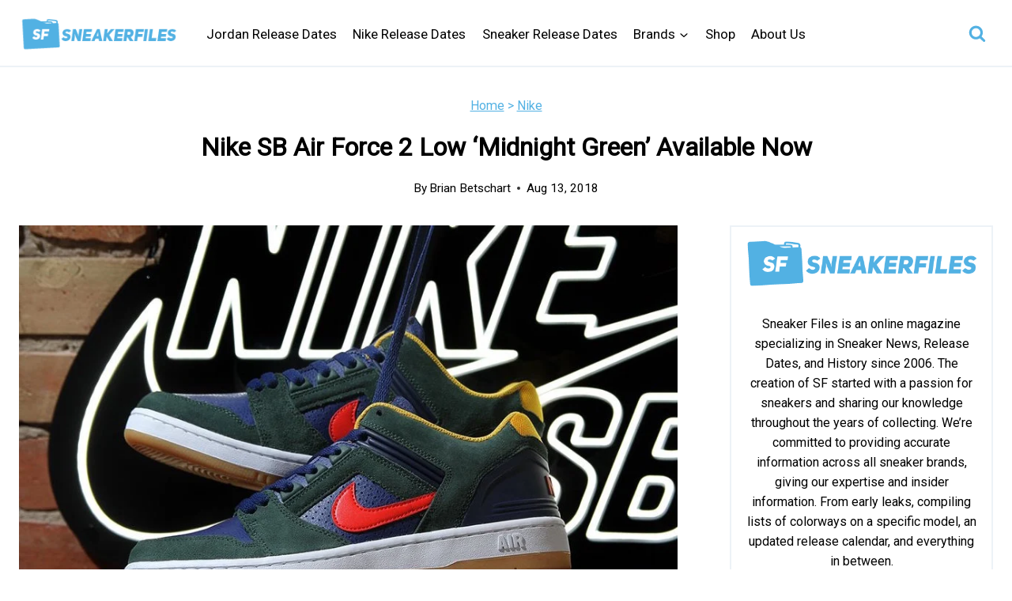

--- FILE ---
content_type: text/plain; charset=utf-8
request_url: https://ads.adthrive.com/http-api/cv2
body_size: 3261
content:
{"om":["00xbjwwl","0e2986nmwim","0g8i9uvz","0iyi1awv","0mvqppcd","1","10011/6d6f4081f445bfe6dd30563fe3476ab4","10011/8b27c31a5a670fa1f1bbaf67c61def2e","10310289136970_462616255","10310289136970_593951881","10ua7afe","11142692","11509227","1185:1610326628","1185:1610326728","11896988","12010080","12010084","12010088","12145808","12184310","124682_750","124843_10","124844_24","12gfb8kp","1610326628","17_24632125","1891/84806","1dynz4oo","202430_200_EAAYACog7t9UKc5iyzOXBU.xMcbVRrAuHeIU5IyS9qdlP9IeJGUyBMfW1N0_","206_549410","2132:45573264","2179:587183202622605216","2249:567996566","2249:581439030","2249:647637518","2249:674797947","2249:674799796","2249:693167695","2307:0e6nmwim","2307:2gukmcyp","2307:4etfwvf1","2307:72szjlj3","2307:7twtvb2e","2307:88rv7n3t","2307:bpecuyjx","2307:c1hsjx06","2307:f3tdw9f3","2307:f7piy8nj","2307:hcazk16e","2307:lmg9gkk9","2307:nmuzeaa7","2307:nwbpobii","2307:o3v1i5bp","2307:pth04qht","2307:r0u09phz","2307:s2ahu2ae","2307:s4s41bit","2307:u30fsj32","2409_15064_70_85445175","2409_15064_70_85445193","2409_15064_70_85808977","2409_15064_70_85808987","2409_15064_70_85809046","2409_15064_70_86739702","2409_25495_176_CR52092920","2409_25495_176_CR52092921","2409_25495_176_CR52092923","2409_25495_176_CR52092956","2409_25495_176_CR52150651","2409_25495_176_CR52153848","2409_25495_176_CR52153849","2409_25495_176_CR52178316","2409_25495_176_CR52178317","2409_25495_176_CR52186411","2540:3780066","25_oz31jrd0","25_x716iscu","25_yi6qlg3p","262808","2676:85402401","2676:85402407","2676:85659427","2676:85702113","2676:85807294","2676:85807318","2676:85807320","2676:86082706","2676:86087985","2676:86411178","2676:86434313","2676:86434536","2676:86739499","2676:86739537","2676:86739704","2676:86739708","2676:87046900","2715_9888_522709","2760:176_CR52092958","2760:176_CR52150651","2760:176_CR52178317","2760:176_CR52186411","2gglwanz","2jjp1phz","2n4mwyxj","3018/1643e9a61cc83723a72beec0fbbc965c","3018/7f5dce47c7c6f0c80b7a15293839b8e7","3018/944fc5eeb06085a82fce3ca3f6e504a4","308_125203_20","308_125204_13","31809564","33605623","34182009","34eys5wu","3658_15211_pqmap2ix","3658_175625_haf4w7r0","3658_184142_T26520074","3658_24589_o3v1i5bp","3778:4118479218","381513943572","381846714","3822:24417995","39303318","3LMBEkP-wis","3eygb4a4","3v2n6fcp","409_223589","409_227224","44629254","458901553568","4749xx5e","47745534","47869802","485027845327","492075","501422","5126511933","514819301","53v6aquw","5504:203934","5563_66529_OADD2.7353040902696_1LDKEGT0T8OFNOBELR","5563_66529_OADD2.7353040902703_13KLDS4Y16XT0RE5IS","5563_66529_OADD2.7353043681733_1CTKQ7RI7E0NJH0GJ0","5563_66529_OADD2.7353139434767_1YTRZTK38UE4FT14JR","557_409_216366","557_409_216486","557_409_220139","557_409_220338","557_409_220363","559992","56341213","609577512","61213159","61310248631_705980251","61456734","618576351","618876699","618980679","619089559","61916211","61916223","61916225","61916227","61916229","61932920","61932933","61932957","6205239","6226519811","6226527055","6226543495","628015148","628086965","628223277","628359076","628444259","628444349","628444433","628444439","628456310","628456391","628622163","628622172","628622178","628622241","628622247","628683371","628687043","628687157","628687460","628687463","628841673","629007394","629009180","629168001","629168010","629168565","62971378","62987257","6329018","64bjnxn9","651637446","651637459","654291289","659713728691","680_99480_700109379","680_99480_700109389","680_99480_700109391","680_99480_700109393","690_99485_1610326628","690_99485_1610326728","694912939","6ejtrnf9","6hhnr3ka","6jrz15kl","6tj9m7jw","702397981","705115263","705115523","705119942","707124423","709060651","7354_138543_85445179","7354_138543_85807309","7354_138543_85809016","74243_74_18268080","74243_74_18482789","74243_74_18482790","74243_74_18482792","74wv3qdx","76mreekc","78827832","7969_149355_45573262","7fc6xgyo","7imiw6gw","8172731","8172734","8193078","821i184r","8341_230731_587183202622605216","83558740","85392869","86991452","8c63111d-a194-4f0b-8ff7-024e6000c3e1","8orkh93v","9057/0328842c8f1d017570ede5c97267f40d","9057/211d1f0fa71d1a58cabee51f2180e38f","92qnnm8i","9d5f8vic","axw5pt53","b57avtlx","b5idbd4d","bd5xg6f6","bmp4lbzm","bpecuyjx","cr-aaw20e1rubwj","cr-aawz2m6pubwj","cr-f6puwm2w27tf1","cr-f6puwm2yw7tf1","cr-h6q46o706lrgv2","cr-lg354l2uvergv2","cr-ndebulm8u9vd","cr-w9kueiaeuatj","cr223-a6q15f8px7tm2","ct0wxkj7","cuudl2xr","ddr52z0n","dvwpivfe","e2c76his","e5l8fjox","ef95b266-ce80-4c68-8785-60c6cc0867a4","ey8vsnzk","ez2988lh6cn","f3tdw9f3","f7piy8nj","fcn2zae1","fdujxvyb","fjp0ceax","fkh2kvt7","fpbj0p83","gtanzg70","haf4w7r0","heb21q1u","hffavbt7","huok5tyj","i2aglcoy","i90isgt0","jzqxffb2","k2xfz54q","k3p746g5","kfzuk5ip","kli1n6qv","ldsdwhka","lmg9gkk9","lnmgz2zg","lp1o53wi","mrph9ge0","n3egwnq7","n8w0plts","ntjn5z55","nwbpobii","o3v1i5bp","o8icj9qr","ofoon6ir","oj70mowv","on7syyq9","oz31jrd0","pagvt0pd","pm9dmfkk","ppn03peq","pth04qht","qqvgscdx","qt09ii59","r0u09phz","r5cmledu","rxj4b6nw","s2298ahu2ae","s2ahu2ae","s4s41bit","s887ofe1","sbp1kvat","sjjqrcrc","sq3uu9ln","su2985srz25","tvhhxsdx","u2x4z0j8","u30fsj32","vdcb5d4i","vorb2gx4","vwg10e52","w2inl0j5","wih2rdv3","wk7ju0s9","wwo5qowu","xldvfdsg","xwhet1qh","y141rtv6","yass8yy7","yi6qlg3p","z2frsa4f","zqs7z6cq","zs3aw5p8","zw6jpag6","7979132","7979135"],"pmp":[],"adomains":["123notices.com","1md.org","about.bugmd.com","acelauncher.com","adameve.com","akusoli.com","allyspin.com","askanexpertonline.com","atomapplications.com","bassbet.com","betsson.gr","biz-zone.co","bizreach.jp","braverx.com","bubbleroom.se","bugmd.com","buydrcleanspray.com","byrna.com","capitaloneshopping.com","clarifion.com","combatironapparel.com","controlcase.com","convertwithwave.com","cotosen.com","countingmypennies.com","cratedb.com","croisieurope.be","cs.money","dallasnews.com","definition.org","derila-ergo.com","dhgate.com","dhs.gov","displate.com","easyprint.app","easyrecipefinder.co","ebook1g.peptidesciences.com","fabpop.net","familynow.club","filejomkt.run","fla-keys.com","folkaly.com","g123.jp","gameswaka.com","getbugmd.com","getconsumerchoice.com","getcubbie.com","gowavebrowser.co","gowdr.com","gransino.com","grosvenorcasinos.com","guard.io","hero-wars.com","holts.com","instantbuzz.net","itsmanual.com","jackpotcitycasino.com","justanswer.com","justanswer.es","la-date.com","lightinthebox.com","liverrenew.com","local.com","lovehoney.com","lulutox.com","lymphsystemsupport.com","manualsdirectory.org","meccabingo.com","medimops.de","mensdrivingforce.com","millioner.com","miniretornaveis.com","mobiplus.me","myiq.com","national-lottery.co.uk","naturalhealthreports.net","nbliver360.com","nikke-global.com","nordicspirit.co.uk","nuubu.com","onlinemanualspdf.co","original-play.com","outliermodel.com","paperela.com","paradisestays.site","parasiterelief.com","peta.org","photoshelter.com","plannedparenthood.org","playvod-za.com","printeasilyapp.com","printwithwave.com","profitor.com","quicklearnx.com","quickrecipehub.com","rakuten-sec.co.jp","rangeusa.com","refinancegold.com","robocat.com","royalcaribbean.com","saba.com.mx","shift.com","simple.life","spinbara.com","systeme.io","taboola.com","tackenberg.de","temu.com","tenfactorialrocks.com","theoceanac.com","topaipick.com","totaladblock.com","usconcealedcarry.com","vagisil.com","vegashero.com","vegogarden.com","veryfast.io","viewmanuals.com","viewrecipe.net","votervoice.net","vuse.com","wavebrowser.co","wavebrowserpro.com","weareplannedparenthood.org","xiaflex.com","yourchamilia.com"]}